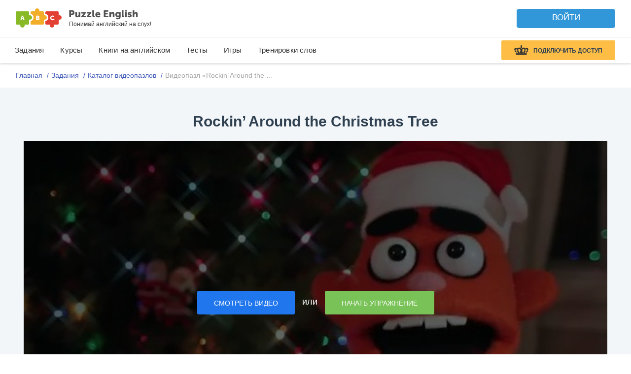

--- FILE ---
content_type: text/css
request_url: https://puzzle-english.com/wp-content/themes/english/assets/antago/css/style.css?v=c8eb503a07eed2ceadc339036e246173
body_size: 6527
content:
@charset "utf-8";

* {
    vertical-align: baseline;
    outline: none;
    padding: 0;
    margin: 0;
}

a {
    text-decoration: none;
}

textarea, input {
    outline: none;
    resize: none;
    font-weight: normal;
}

p {
    margin-bottom: 0.3em;
}

form {
    margin: 0;
}

/**
** Custom
**/
body {
    color: #333;
    font: normal 18px/1.3 'MuseoNew', Arial, sans-serif, Helvetica;
}

.l-wrapper {
    max-width: 1200px;
    width: 100%;
    margin: 0 auto;
}

.mob-view {
    display: none !important;
}

.b-hidden {
    display: none
}

/* block color */
.m-blue {
    background-color: #0460a0;
}

.m-light_blue {
    background-color: #EFF6FA;
}

.m-green {
    background-color: #58ae51;
}

.m-green_light {
    background: #76c339 url(../img/puzzle-green_light.png) center repeat;
}

.m-yellow_light {
    background-color: #FFD761;
}

.m-orange {
    background: #ffc353 url('../img/puzzle-yellow.png') center repeat;
}

#progress_circle {
    text-align: center;
}

.m-yellow_light .b-progress_title {
    color: #000;
}

.m-yellow {
    background-color: #ffc353;
}

.m-gray {
    background-color: #f2f4f4;
}
.m-gray2 {
    background-color: #f4f7fb;
}

.m-gray .b-usefull_links__link,
.m-gray a,
.m-gray .teacher-role__go__to__pupils {
    color: #0a96d1 !important;
}

.m-blue:before {
    background: url(../img/puzzle-blue.png) 0 0 repeat
}

.m-green:before {
    background: url(../img/puzzle-green.png) 0 0 repeat
}

.m-yellow:before {
    background: url(../img/puzzle-yellow.png) 0 0 repeat
}

.m-yellow_light:before {
    background: url(../img/puzzle-yellow-light.png) 0 0 repeat
}

.m-blue--footer:after {
    background: url("../../pe/img/bg-header-pattern.png") repeat-x 0 100%;
    height: 10px !important;
    bottom: -6px !important;
    z-index: 10 !important;
    top: auto !important;
}

.m-blue:before, .m-blue:after,
.m-green:before, .m-green:after,
.m-yellow:before, .m-yellow:after,
.m-yellow_light-top_wave:after,
.m-white:after, .m-green_light:after,
.m-yellow_light:before, .m-yellow_light:after,
.b-footer:after {
    content: '';
    position: absolute;
    width: 100%;
    height: 100%;
    left: 0px;
    right: 0px;
    top: 0px;
    bottom: 0px;
    z-index: -10 !important;
}

/*.m-blue:after{ background: url(../img/blue-after.png) 0 0 repeat-x; height: 6px; bottom: -5px; top: auto; }*/
/*.m-green:after{ background: url(../img/green-after.png) 0 0 repeat-x; height: 6px; bottom: -5px; top: auto; }*/
/*.m-yellow:after{ background: url(../img/yellow-after.png) 0 0 repeat-x; height: 6px; bottom: -5px; top: auto; }*/
/*.m-white:after{ background: transparent url(../img/white-after.png) 0 0 repeat-x; height: 6px; top: -5px; bottom: auto; z-index: 10; }*/
.m-light_blue:before {
    background: transparent url(../img/light_blue.png) 0 0 repeat-x;
    height: 8px;
    margin: -61px 0 40px 0;
    z-index: 10;
}

.m-yellow_light:after {
    height: 5px;
    transition: line-height .5s;
    background: url("../img/header_bg.png") center top repeat-x;
}

.m-yellow_light-top_wave:after {
    height: 8px;
    margin-top: -6px;
    background: url("../img/yellow_wave.png") center top repeat-x;
    -moz-transform: rotate(180deg);
    -ms-transform: rotate(180deg);
    -webkit-transform: rotate(180deg);
    -o-transform: rotate(180deg);
    transform: rotate(180deg);
}
.b-footer .low-footer {
    background: transparent url(../img/footer-after.png) 0 0 repeat-x;
    height: 6px;
    top: -29px;
    bottom: auto;
    z-index: 10;
    position: relative;
}

/*******************************/
.b-section {
    position: relative;
    z-index: 0;
}

.m-blue,
.m-green {
    color: #fff
}

.b-block__title {
    font-size: 42px;
    line-height: 1.5;
    font-weight: 300;
}

.b-block__subtitle {
    font-size: 18px;  
}

.b-block__message {
    position: relative;
    top: -22px;
    padding: 30px 0 0;
    text-align: center;
}

.pull-left {
    float: left;
    position: relative;
}

.pull-right {
    float: right;
    position: relative;
}

.t-center {
    text-align: center;
}

.t-row {
    display: table-row;
    width: 100%;
}

.t-cell {
    display: table-cell;
}

.t-small {
    font-size: 16px;
}

.b-button-big,
.b-button {
    position: relative;
    border-radius: 3px;
    -webkit-appearance: none !important;
    -moz-appearance: none !important;
    -ms-appearance: none !important;
    -o-appearance: none !important;
    appearance: none !important;
}

.b-button:active {
    border-bottom: 0 none !important;
    top: 4px;
}

.b-button-big:active {
    border-bottom: 0 none !important;
    top: 6px;
}

.btn-green {
    background: #71b26f;
    border-bottom: 4px solid #639c61;
    color: #fff !important;
}

.btn-green:active {
    border-top: 4px solid #639c61;
}

.b-button-big.btn-green {
    border-bottom: 6px solid #639c61;
}

.b-button-big.btn-green:active {
    border-top: 6px solid #639c61;
}

.btn-white {
    background: #f6f6f6;
    border-bottom: 4px solid #d7d7d7;
    color: #333 !important;
}

.btn-white:active {
    border-top: 4px solid #d7d7d7;
}

.b-view__link {
    font-size: 20px;
}

.b-view__link:hover {
    border-bottom-color: transparent !important;
}

.b-color__circle {
    width: 60px;
    height: 60px;
    border-radius: 100%; /*display: table-cell; vertical-align: middle; text-align: center; *//*background: url(../img/circle-sprite.png) 0 0 no-repeat;*/
}

.b-color__circle_dark-blue {
    background: #3398de;
}

.b-color__circle_orange {
    background: #ff7300;
}

.b-color__circle_blue {
    background: #69b4aa;
}

.b-color__circle_red {
    background: #dc5a5a;
}

.b-color__circle_green {
    background: #69aa56;
}

.b-color__circle_abc .b-ico {
    padding-top: 16px;
}

.b-color__circle img {
    display: block;
    margin: 0px auto;
    padding-top: 13px;
}

.b-color__circle.m-circle__red {
    background: rgb(213, 71, 74);
    background: -moz-linear-gradient(left, rgba(213, 71, 74, 1) 50%, rgba(220, 106, 108, 1) 51%);
    background: -webkit-gradient(linear, left top, right top, color-stop(50%, rgba(213, 71, 74, 1)), color-stop(51%, rgba(220, 106, 108, 1)));
    background: -webkit-linear-gradient(left, rgba(213, 71, 74, 1) 50%, rgba(220, 106, 108, 1) 51%);
    background: -o-linear-gradient(left, rgba(213, 71, 74, 1) 50%, rgba(220, 106, 108, 1) 51%);
    background: -ms-linear-gradient(left, rgba(213, 71, 74, 1) 50%, rgba(220, 106, 108, 1) 51%);
    background: linear-gradient(to right, rgba(213, 71, 74, 1) 50%, rgba(220, 106, 108, 1) 51%);
    filter: progid:DXImageTransform.Microsoft.gradient(startColorstr='#d5474a', endColorstr='#dc6a6c', GradientType=1);
}

.b-color__circle.m-circle__blue {
    background: rgb(3, 136, 191);
    background: -moz-linear-gradient(left, rgba(3, 136, 191, 1) 50%, rgba(41, 137, 216, 1) 50%, rgba(53, 160, 204, 1) 51%);
    background: -webkit-gradient(linear, left top, right top, color-stop(50%, rgba(3, 136, 191, 1)), color-stop(50%, rgba(41, 137, 216, 1)), color-stop(51%, rgba(53, 160, 204, 1)));
    background: -webkit-linear-gradient(left, rgba(3, 136, 191, 1) 50%, rgba(41, 137, 216, 1) 50%, rgba(53, 160, 204, 1) 51%);
    background: -o-linear-gradient(left, rgba(3, 136, 191, 1) 50%, rgba(41, 137, 216, 1) 50%, rgba(53, 160, 204, 1) 51%);
    background: -ms-linear-gradient(left, rgba(3, 136, 191, 1) 50%, rgba(41, 137, 216, 1) 50%, rgba(53, 160, 204, 1) 51%);
    background: linear-gradient(to right, rgba(3, 136, 191, 1) 50%, rgba(41, 137, 216, 1) 50%, rgba(53, 160, 204, 1) 51%);
    filter: progid:DXImageTransform.Microsoft.gradient(startColorstr='#0388bf', endColorstr='#35a0cc', GradientType=1);
}

.b-color__circle.m-circle__yellow {
    background: rgb(221, 157, 38);
    background: -moz-linear-gradient(left, rgba(221, 157, 38, 1) 50%, rgba(226, 175, 80, 1) 51%);
    background: -webkit-gradient(linear, left top, right top, color-stop(50%, rgba(221, 157, 38, 1)), color-stop(51%, rgba(226, 175, 80, 1)));
    background: -webkit-linear-gradient(left, rgba(221, 157, 38, 1) 50%, rgba(226, 175, 80, 1) 51%);
    background: -o-linear-gradient(left, rgba(221, 157, 38, 1) 50%, rgba(226, 175, 80, 1) 51%);
    background: -ms-linear-gradient(left, rgba(221, 157, 38, 1) 50%, rgba(226, 175, 80, 1) 51%);
    background: linear-gradient(to right, rgba(221, 157, 38, 1) 50%, rgba(226, 175, 80, 1) 51%);
    filter: progid:DXImageTransform.Microsoft.gradient(startColorstr='#dd9d26', endColorstr='#e2af50', GradientType=1);
}

.b-color__circle.m-circle__green {
    background: rgb(113, 178, 111);
    background: -moz-linear-gradient(left, rgba(113, 178, 111, 1) 50%, rgba(127, 186, 126, 1) 51%);
    background: -webkit-gradient(linear, left top, right top, color-stop(50%, rgba(113, 178, 111, 1)), color-stop(51%, rgba(127, 186, 126, 1)));
    background: -webkit-linear-gradient(left, rgba(113, 178, 111, 1) 50%, rgba(127, 186, 126, 1) 51%);
    background: -o-linear-gradient(left, rgba(113, 178, 111, 1) 50%, rgba(127, 186, 126, 1) 51%);
    background: -ms-linear-gradient(left, rgba(113, 178, 111, 1) 50%, rgba(127, 186, 126, 1) 51%);
    background: linear-gradient(to right, rgba(113, 178, 111, 1) 50%, rgba(127, 186, 126, 1) 51%);
    filter: progid:DXImageTransform.Microsoft.gradient(startColorstr='#71b26f', endColorstr='#7fba7e', GradientType=1);
}

.b-color__circle.m-circle__orange {
    background: rgb(223, 135, 20);
    background: -moz-linear-gradient(left, rgba(223, 135, 20, 1) 50%, rgba(253, 179, 43, 1) 51%);
    background: -webkit-gradient(linear, left top, right top, color-stop(50%, rgba(223, 135, 20, 1)), color-stop(51%, rgba(253, 179, 43, 1)));
    background: -webkit-linear-gradient(left, rgba(223, 135, 20, 1) 50%, rgba(253, 179, 43, 1) 51%);
    background: -o-linear-gradient(left, rgba(223, 135, 20, 1) 50%, rgba(253, 179, 43, 1) 51%);
    background: -ms-linear-gradient(left, rgba(223, 135, 20, 1) 50%, rgba(253, 179, 43, 1) 51%);
    background: linear-gradient(to right, rgba(223, 135, 20, 1) 50%, rgba(253, 179, 43, 1) 51%);
    filter: progid:DXImageTransform.Microsoft.gradient(startColorstr='#df8714', endColorstr='#fdb32b', GradientType=1);
}

.home .b-section__videopuzzles img.b-ico {
    margin-top: 0 !important;
}

.b-section__videopuzzles .b-view__link {
    color: #333;
    position: relative;
    bottom: -13px;
    font-size: 18px;
    display: inline-block;
    border-bottom: 1px solid #a3ddf4;
}

.b-video__btn {
    position: absolute;
    top: 33%;
    left: 40%;
    margin: 0;
}

.m-header_content-squeeze .b-video__btn {
    width: 35px;
    height: 30px;
    font-size: 14px;
}

.b-video__btn.video-white {
    background: #fff center center no-repeat;
    border-radius: 3px;
    box-shadow: inset 0px -4px 0px 0px #dfdfdf;
    border-bottom: none;
}

.b-video__btn.video-blue:after,
.b-video__btn.video-white:after {
    content: '';
    position: absolute;
    left: 26px;
    top: 22px;
    border-bottom: 8px solid transparent;
    border-top: 8px solid transparent;
}

.b-video__btn.video-white:after {
    border-left: 18px solid #00a9ef;
}

.b-video__btn.video-blue:after {
    border-left: 18px solid #fff;
}

.b-video__btn.video-blue {
    background: #96d7e0;
    border-radius: 3px;
    box-shadow: inset 0px -4px 0px 0px #83bcc4;
    border-bottom: none;
}

.b-video__btn.video-blue:active {
    box-shadow: inset 0px 4px 0px 0px #83bcc4;
}

.b-video__btn.video-white:active {
    box-shadow: inset 0px 4px 0px 0px #dfdfdf;
}

.b-video__btn_new {
    position: relative;
    width: 40px !important;
    height: 40px !important;
    border-radius: 4px !important;
    border: none;
    -webkit-box-sizing: border-box;
    -moz-box-sizing: border-box;
    box-sizing: border-box;
}

.b-video__btn_new::after {
    content: '';
    position: absolute;
    border-bottom: 5px solid transparent;
    border-top: 5px solid transparent;
    border-left: 10px solid #fff;
    left: 50%;
    top: 50%;
    -webkit-transform: translate(-50%, -50%);
    -moz-transform: translate(-50%, -50%);
    -ms-transform: translate(-50%, -50%);
    -o-transform: translate(-50%, -50%);
    transform: translate(-50%, -50%);
}

.b-video__btn_dark-blue {
    background: linear-gradient(to top, #05aaef, #4dbee9) !important;
    box-shadow: 0 2px 0 0 #017ec6 !important;
}

.b-video__btn_dark-blue::after {
    border-left: 10px solid #fff;
}

.b-video__block {
    position: relative;
    text-align: center;
    width: 100%;
    height: 100%;
    max-height: 500px;
    margin: 0 auto;
    max-width: 800px;
}

.arcticmodal-close {
    position: absolute;
    top: -20px;
    right: -40px;
    border: 0 none;
    background: url(../img/close_b.png) 0 0 no-repeat;
    width: 28px;
    height: 27px;
    cursor: pointer;
    text-indent: -50px;
    margin: 0 auto;
    display: block;
    background-color: transparent;
    -webkit-appearance: none !important;
    -moz-appearance: none !important;
    -ms-appearance: none !important;
    -o-appearance: none !important;
    appearance: none !important;
}

.arcticmodal-close:hover {
    background-position: 0 -26px;
}

/****************************************************************************************/
/****************************************************************************************/
/****************************************************************************************/

/* Register block */
.b-reg__block {
    background: rgba(105, 196, 234, 0.1);
    background: -ms-linear-gradient(top, rgba(105, 196, 234, 0.1) 0%, rgba(105, 196, 234, 0.1) 100%); /* IE10+ */
    filter: progid:DXImageTransform.Microsoft.gradient(startColorstr='#1a69c4ea', endColorstr='#1a69c4ea', GradientType=0); /* IE6-9 */
    border-radius: 2px;
    width: 360px;
    box-sizing: border-box;
    -moz-box-sizing: border-box;
    -webkit-box-sizing: border-box;
    padding: 20px 30px;
}

.b-reg__form {
    position: relative;
}

.b-form__success {
    font-family: 'MuseoNew', Arial, "Helvetica Neue", Helvetica, sans-serif;
    font-size: 16px;
    text-align: center;
    color: #333;
    background: #fff;
    border-radius: 3px;
    padding: 18px 15px 18px;
}

.b-logo__succes {
    margin: 29px 0px 0px;
}

.b-reg__title {
    font-family: 'MuseoNew', Arial, "Helvetica Neue", Helvetica, sans-serif;
    font-size: 25px;
    white-space: nowrap;
}

.serials .b-reg__title {
    color: #fff;
}

#nextBtn, #prevBtn, #slider1next, #slider1prev {
    display: none;
}

.b-slider-mobile {
    display: none;
}

.mobile-slider.slick-slider {
    display: block;
    width: 540px;
    margin: 0 auto;
}

.serials .slick-prev, .serials .slick-next {
    top: 50%;
    margin-top: -31px;
    width: 62px;
    height: 62px;
    -webkit-border-radius: 50%;
    -moz-border-radius: 50%;
    border-radius: 50%;
    background: rgba(0,0,0, .5);
}

.serials .slick-prev:before, .serials .slick-next:before {
    content: '';
    width: 62px;
    height: 62px;
    display: block;
}

.serials .slick-next,
.serials .slick-next:hover,
.serials .slick-next:focus,
.serials .slick-prev,
.serials .slick-prev:hover,
.serials .slick-prev:focus {
    background: rgba(0,0,0, .5);
}

.serials .slick-next:before {
    background: url(../../b/img/btn_next.png) no-repeat 0 0;
}

.serials .slick-prev:before {
    background: url(../../b/img/btn_prev.png) no-repeat 0 0;
}

.serials .slick-next:hover:before {
    background-position: 0 -80px;
}

.serials .slick-prev:hover:before {
    background-position: 0 -82px;
}

.serials .slick-next {
    right: 10px;
}

.serials .slick-prev {
    left: 10px;
}

/* b-navigation */
.b-navigation__wrapp {
    z-index: 20;
    left: 100% !important;
    margin-left: -130px;
}

.b-navigation {
    position: fixed;
    z-index: 25;
    top: 29% !important;
    right: 33px;
    left: 90%;
    height: 360px;
    min-width: 125px;
    /*margin-top: 200px;*/
}

.b-navigation li a {
    color: #fff;
    padding: 5px 40px 21px 9px;
    display: block;
    min-width: 75px;
    /*-webkit-transition:all 0.5s ease-in-out;
    -moz-transition:all 0.5s ease-in-out;
    -o-transition:all 0.5s ease-in-out;
    -ms-transition:all 0.5s ease-in-out;       
    transition:all 0.5s ease-in-out;*/
}

.b-navigation li.current a {
    color: #FDB32B !important;
}

.b-navigation li.current {
    color: #000;
    background: url(../img/navigator_png.png);
    background-repeat: no-repeat;
    background-position: 100% -33px !important;
}

.b-navigation__navigation.m-menu__item-light {
    background: url(../img/navigator_png2.png) 100% 6px no-repeat;
    color: #7e7e7e !important;
}

.b-navigation__navigation.m-menu__item-light a {
    color: #7e7e7e !important;
}

.b-navigation:hover li.m-navigation__navigation {
    color: #7e7e7e;
    -webkit-transition: color .6s ease-in;
    -moz-transition: color .6s ease-in;
    -ms-transition: color .6s ease-in;
    -o-transition: color .6s ease-in;
    transition: color .6s ease-in;
}

.b-navigation__navigation {
    color: #fff;
    font-size: 12px;
    background: url(../img/navigator_png.png);
    background-repeat: no-repeat;
    background-position: right 6px;
    cursor: pointer;
    text-align: right;
    min-width: 124px;
    box-sizing: border-box;
}

.b-navigation__navigation:hover {
    color: #fff;
    background: url(../img/navigator_png.png);
    background-repeat: no-repeat;
    background-position: right -33px;
    -webkit-transition: color .6s ease-in;
    -moz-transition: color .6s ease-in;
    -ms-transition: color .6s ease-in;
    -o-transition: color .6s ease-in;
    transition: color .6s ease-in;
}

.m-navigation__navigation {
    color: #6f6f6f;
    font-size: 12px;
    background: url(../img/navigator_png2.png);
    background-repeat: no-repeat;
    background-position: right 6px;
    padding: 5px 40px 21px 9px;
    cursor: pointer;
    text-align: right;

}

.m-navigation__navigation:hover {
    color: #7e7e7e;
    background: url(../img/navigator_png2.png);
    background-repeat: no-repeat;
    background-position: right -33px;
}

.b-navigation__navigation.active {
    color: #fff;
    background: url(../img/navigator_png.png);
    background-repeat: no-repeat;
    background-position: right -33px;
}

.m-navigation__navigation.active {
    color: #7e7e7e;
    background: url(../img/navigator_png2.png);
    background-repeat: no-repeat;
    background-position: right -33px;
}

/* end b-navigation */

/******************************************************************************************************/
/* end fixed header */

/* Popup register */
.m-popup__reg {
    background: #fff;
    margin: 0 auto;
    padding: 44px 50px 60px;
    width: 402px;
    position: relative;
}

.m-popup__reg input[type=text] {
    background: #dfdfdf url(../img/popup-user-login.png) 96% center no-repeat;
    color: #808080;
}

.m-popup__reg .b-reg__vk__link, .vk__link {
    color: #fff;
}

.m-popup__reg .b-reg__or {
    color: #333;
}

.m-popup__reg .b-reg__or:after, .m-popup__reg .b-reg__or:before {
    background: #858585;
}

.m-popup__reg .arcticmodal-close {
    top: 10px;
    right: 10px;
    width: 32px;
    height: 32px;
    background: url(../img/close_reg_popup.png) 0 0 no-repeat;
}

/*
* Content
*/

/* n-block__1 */
.n-block__1 {
    padding-top: 118px;
    min-height: 571px;
}

.home .n-block__1 {
    padding-top: 38px;
}

.home.page404 .n-block__1 {
    padding-top: 0;
}

.home.page404 .header-notify.open {
    color: #000;
}

.home.page404.level-switcher .n-block__1 {
    padding-top: 30px;
}

.header-notify__message__page404_link {
    color: #0460a0;
}

.ie .n-block__1.j-show-hide {
    min-height: 0;
}

.n-block__1 .b-infoblock {
    margin: 82px 0px 0px 8px;
}

.n-block__1 .b-infoblock__img {
    width: 94px;
}

.n-block__1 .b-infoblock__text {
    padding: 5px 0px 46px;
    vertical-align: top;
}

.n-block__1 .m-circle__blue {
    margin: 5px 0px 0px;
}

.n-block__1 .b-view__link {
    border-bottom: 1px solid #6790ba;
}

.n-block__1 .b-reg__block {
    margin-top: 33px;
}

.n-block__1 .b-video__btn {
    margin-top: -11px;
}

.section--index-first {
    margin: 0 0 10px 0;
    min-height: initial !important;
    padding: 20px 0;
    font-size: 18px;
}

/* n-block__2 */
.n-block__2 {
    padding-top: 41px;
    min-height: 388px;
}

.n-block__2 .b-block__title {
    padding-left: 15px;
    margin-bottom: 47px;
}

.b-block__levels {
    display: table;
    width: 100%;
    position: relative;
}

.block-levels--index {
    padding: 42px 0 104px 0;
    margin: 0;
}

.b-level__item {
    border-bottom: 6px solid transparent;
    width: 25%;
    height: 165px;
    cursor: default;
    padding-bottom: 5px;
    border-bottom: 1px solid #d1d1d1;
}

.block-levels--index .b-level__item {
    width: 25%;
    padding-bottom: 5px;
    border-bottom: 1px solid #d1d1d1;
}

.b-level__item {
    cursor: pointer;
}

.b-level__item.active,
.b-level__item:not(.level__item--auth):hover {
    border-bottom: 6px solid #fdb32b;
    color: #3ca439;
    padding-bottom: 0;
}

.b-level__item.level-select {
    color: #3ca439;
}

.b-level__text {
    margin-top: 21px;
}

.b-block__levels .t-small {
    display: none;
    position: absolute;
    width: 100%;
    top: 200px;
    left: 0;
}

.b-block__levels .b-level__btmtext {
    display: block;
    padding-top: 42px;
}

.b-block__levels .m-level__btmtext-top {
    top: 160px;
}

.b-level__item.level-1.active ~ .b-level1__btmtext,
.b-level__item.level-2.active ~ .b-level2__btmtext,
.b-level__item.level-3.active ~ .b-level3__btmtext,
.b-level__item.level-4.active ~ .b-level4__btmtext {
    display: block;
    padding-top: 42px;
}

.b-level__item.active ~ .b-level__btmtext,
.b-level__item:hover ~ .b-level__btmtext,
.b-block__levels .b-level__item:hover ~ .b-level1__btmtext,
.b-block__levels .b-level__item:hover ~ .b-level2__btmtext,
.b-block__levels .b-level__item:hover ~ .b-level3__btmtext,
.b-block__levels .b-level__item:hover ~ .b-level4__btmtext {
    display: none;
}

.b-level__item.level-1:hover ~ .b-level1__btmtext,
.b-level__item.level-2:hover ~ .b-level2__btmtext,
.b-level__item.level-3:hover ~ .b-level3__btmtext,
.b-level__item.level-4:hover ~ .b-level4__btmtext {
    display: block;
    padding-top: 42px;
}

/* n-block__3 */
.n-block__3 {
    padding-top: 44px;
    min-height: 421px;
}

.n-block__3 .b-infoblock {
    margin: 59px 0px 0px 9px;
}

.n-block__3 .b-infoblock__img {
    width: 90px;
}

.n-block__3 .b-infoblock__text {
    padding: 16px 0px 36px 0px;
    width: 270px;
    vertical-align: top;
}

.n-block__3 .m-circle__red img {
    padding-top: 15px;
}

.n-block__3 .m-circle__yellow img {
    padding-top: 14px;
}

/* n-block__4 */
.n-block__4 {
    padding-top: 48px;
    min-height: 485px;
}

.n-block__4 .b-block__title,
.n-block__4 .b-block__subtitle {
    padding-left: 15px;
}

.n-block__4 .b-infoblock {
    margin: 63px 0px 0px 10px;
}

.n-block__4 .b-infoblock__img {
    width: 79px;
}

.n-block__4 .b-infoblock__text {
    padding: 3px 0px 24px 0px;
    width: 305px;
    vertical-align: top;
}

.b-programm__img {
    margin: 58px 67px 0px 0px;
}

.b-programm__img-man {
    position: absolute;
    right: 79px;
    top: 6px;
}

/* n-block__5 */
.n-block__5 {
    padding-top: 55px;
    min-height: 470px;
}

.n-block__5 .b-block__subtitle {
    padding-left: 15px;
}

.n-block__5 .b-infoblock {
    margin: 46px 0px 0px 10px;
}

.n-block__5 .b-infoblock__img {
    width: 88px;
}

.n-block__5 .b-infoblock__text {
    width: 305px;
    vertical-align: middle;
    height: 88px;
}

.b-movie__img {
    margin: 47px -18px 0px 0px;
}

.n-block__5 .n-info__vid {
}

.n-block__5 .b-view__link {
    border-bottom: 1px solid #d3a145;
    color: #333;
}

.n-block__5 .m-circle__blue {
    margin-top: 5px;
}

.n-block__5 .b-video__btn {
    margin-top: 11px;
}

.b-video__btn--presentation {
    position: relative;
    top: 0;
    left: 0;
}

.b-video__btn.video-green {
    background: #71b26f;
    border-radius: 3px;
    box-shadow: inset 0px -4px 0px 0px #639c61;
    border-bottom: none;
}

.btn-training {
    width: 230px;
    margin: 30px auto 50px;
}

.b-video__btn.video-green.b-video__btn--training,
.b-video__btn.video-blue.b-video__btn--training {
    left: 0;
    font-size: 20px;
    color: #fff;
    padding: 14px 20px;
    width: 190px;
    height: 32px;
    cursor: pointer;
}

.b-video__btn.video-green.b-video__btn--training:after,
.b-video__btn.video-blue.b-video__btn--training:after {
    border: none;

}

.n-block__5--authorized .b-infoblock {
    margin: 86px 0px 0px 10px;
}

.n-block__8--authorized .b-infoblock {
    margin: 124px 0px 0px 9px !important;
}

/* n-block__6 */
.n-block__6 {
    padding-top: 50px;
    min-height: 470px;
}

.n-block__6 .b-block__title,
.n-block__6 .b-block__subtitle {
    padding-left: 15px;
}

.n-block__6 .b-infoblock {
    margin: 76px 0px 0px 10px;
}

.n-block__6 .b-infoblock__img {
    width: 88px;
}

.n-block__6 .b-infoblock__text {
    width: 305px;
    vertical-align: middle;
    height: 95px;
}

.b-audio__img {
    margin: 41px 15px 0px 0px;
}

.n-block__6 .b-view__link {
    border-bottom: 1px solid #d9d9d9;
    color: #333;
}

.n-block__6 .m-circle__green {
    margin-top: 20px;
}

.n-block__6 .b-video__btn {
    margin-top: 18px;
}

/* n-block__7 */
.n-block__7 {
    padding-top: 46px;
    min-height: 443px;
}

.n-block__7 .b-block__title,
.n-block__7 .b-block__subtitle {
    padding-left: 15px;
}

.n-block__7 .b-infoblock {
    margin: 85px 0px 0px 9px;
}

.n-block__7 .b-infoblock__img {
    width: 109px;
}

.n-block__7 .b-infoblock__text {
    width: 315px;
    vertical-align: middle;
    height: 84px;
}

.b-video__img {
    margin: 42px 29px 0px 0px;
}

.n-block__7 .b-view__link {
    border-bottom: 1px solid #347dac;
    color: #7fc3cd;
}

.n-block__7 .b-video__btn {
    margin-top: 13px;
}

/* n-block__8 */
.n-block__8 {
    padding-top: 51px;
    min-height: 410px;
}

.n-block__8 .b-infoblock {
    margin: 24px 0px 0px 9px;
}

.n-block__8 .b-infoblock__img {
    width: 91px;
}

.n-block__8 .b-infoblock__text {
    width: 315px;
    vertical-align: middle;
    height: 80px;
}

.n-block__8 .b-color__circle {
    margin-top: 10px;
}

.n-block__8 .m-circle__green img {
    padding-top: 16px;
}

.b-dictionary__img {
    margin: 42px 0 0px 0px;
}

/* n-block__9 */
.n-block__9 {
    padding-top: 42px;
    min-height: 383px;
}

.b-proffesion__text p {
    font-size: 16px;
    line-height: 1.4;
}

.b-proffesion__text .b-block__title {
    margin-bottom: 20px;
}

.b-proffesion__text .b-proffesion__sub, .b-proffesion__sub-m {
    font-size: 15px;
    margin-bottom: 30px;
    font-style: italic;
}

.b-proffesion_img-m {
    border-radius: 100%;
}

.b-proffesion__text-m {
    padding-bottom: 30px;
    margin-left: 260px;
}

.b-proffesion {
    display: table;
    width: 100%;
    padding: 0 20px;
    box-sizing: border-box;
}

.b-proffesion .b-proffesion__img {
    display: table-cell;
    max-width: 220px;
    padding: 0;
    vertical-align: middle;
}

.b-proffesion .b-proffesion__img img {
    width: inherit;
}

.b-proffesion .b-proffesion__text {
    display: table-cell;
    width: auto;
    padding: 0 0 0 30px;
    vertical-align: top;
}

/* n-block__10 */
.n-block__10 {
    padding-top: 54px;
    min-height: 410px;
}

.n-block__10 .b-block__title {
    padding-left: 19px;
}

.n-block__10 .b-slider {
    margin: 46px 0px;
    padding: 0px 40px;
    box-sizing: border-box;
    max-height: none;
}

.n-block__10 .b-slide__item {
    line-height: 1.5;
    box-sizing: border-box;
    -moz-box-sizing: border-box;
    -webkit-box-sizing: border-box;
}

.n-block__10 .b-slide__img_wrapp {
    width: 126px;
    height: 126px;
    overflow: hidden;
    border-radius: 100%;
}

.n-block__10 .b-slide__img_wrapp > img {
    margin-top: 0 !important;
}

.n-block__10 .b-slide__img_wrapp img {
    width: 100% !important;
    height: auto !important;
    backface-visibility: visible !important;
    -webkit-backface-visibility: visible !important;
    max-width: 100% !important;
    position: relative !important;
    left: auto !important;
    top: auto !important;
}

.n-block__10 .b-slide__review {
    margin: 26px 195px 0px;
}

.n-block__10 .b-slide__text {
    font-size: 16px;
    color: #464646;
    padding: 0px 40px;
}

.n-block__10 .b-slide__subtext {
    font-size: 14px;
    margin: 41px 0px 0px 156px;
    display: block;
}

.n-block__10 .slides-navigation a {
    position: absolute;
    text-indent: -1000em;
    z-index: 10;
    top: 12px;
    display: block;
    width: 20px;
    height: 36px;
    background: url(../img/slide-nav.png) 0 0 no-repeat;
}

.n-block__10 .slides-navigation a.next {
    right: 9px;
    background-position: top right;
}

.n-block__10 .slides-navigation a.prev {
    left: 14px;
    background-position: top left;
}

.n-block__10 .slides-pagination {
  position: absolute;
  z-index: 3;
  bottom: 0;
  text-align: center;
  width: 100%;
}
.n-block__10 .slides-pagination a {
  border: 2px solid #374a73;
  border-radius: 15px;
  width: 10px;
  height: 10px;
  display: -moz-inline-stack;
  display: inline-block;
  vertical-align: middle;
  *vertical-align: auto;
  zoom: 1;
  *display: inline;
  background-image: url("[data-uri]");
  margin: 2px;
  overflow: hidden;
  text-indent: -100%;
}
.n-block__10 .slides-pagination a.current {
  background: #374a73;
}


/* n-block__11 */
.n-block__11 {
    padding-top: 45px;
    min-height: 534px;
}

.n-block__11 .b-block__title {
    padding-left: 15px;
}

.n-block__11 .b-infoblock {
    margin: 71px 0px 0px 9px;
}

.n-block__11 .b-infoblock__img {
    width: 110px;
}

.n-block__11 .b-infoblock__text {
    width: 320px;
    vertical-align: middle;
    height: 95px;
}

.n-block__11 .b-reg__block {
    margin-top: 25px;
}

.n-block__11 .b-color__circle {
    margin-top: 16px;
}

.serial {
    margin: 49px 0 109px -21px;
    position: relative;
}

.serial-item {
    position: relative;
}

.serial-item__photo {
    width: 220px;
    height: 210px;
    display: block;
    overflow: hidden;

}

.serial-item__photo img {
}

.serial-item__details {
    position: absolute;
    left: 0;
    right: 0;
    bottom: 0;
    background: #fff;
}

.serial-item__title-en {

    text-overflow: ellipsis;

    /* Required for text-overflow to do anything */
    white-space: nowrap;
    overflow: hidden;
    margin-top: 5px;
}

.serial-item__title-ru {
    text-overflow: ellipsis;

    /* Required for text-overflow to do anything */
    white-space: nowrap;
    overflow: hidden;
}

.b-button-transparent--index {
    margin: 37px 0;
}

.section-corner-cup {
    position: absolute;
    top: -133px;
    left: 0;
    background: url("../img/cup.png");
    width: 221px;
    height: 133px;
}

.page-wrapper {
    margin: 0;
    min-height: 0;
    width: auto;
}

.b_header-movies + .b-phraze_counter + .page-wrapper {
    padding: 0 !important;
}

form {
    margin: 0;
}

#eno_youtube_modal {
    background: #fff;
    position: fixed;
    top: 0;
    right: 0;
    bottom: 0;
    left: 0;
    z-index: 99999;
    overflow: hidden;
}

#eno_youtube_modal .frame_wrap {
    position: absolute;
}

#eno_youtube_modal .close2 {
    position: absolute;
    width: 32px;
    height: 32px;
    cursor: pointer;
}

#eno_youtube_modal iframe {
    border: 0;
    width: 100%;
    height: 100%;
}

.b-footer {
    margin-top: 0;
    font-family: 'MuseoNew', Arial, sans-serif, Helvetica;
}

body.level-switcher .b-block__title.level-0,
body.level-switcher .b-block__title.level-1,
body.level-switcher .b-block__title.level-2,
body.level-switcher .b-block__title.level-3 {
    /*display: none;*/
}

body.level-switcher.level-0 .b-block__title.level-0,
body.level-switcher.level-1 .b-block__title.level-1,
body.level-switcher.level-2 .b-block__title.level-2,
body.level-switcher.level-3 .b-block__title.level-3 {
    display: block;
}

body.level-switcher.level-1 .hide-levels .exercise-item.post-difficulty-3,
body.level-switcher.level-1 .hide-levels .exercise-item.post-difficulty-4,
body.level-switcher.level-1 .hide-levels .exercise-item.post-difficulty-5,
body.level-switcher.level-2 .hide-levels .exercise-item.post-difficulty-1,
body.level-switcher.level-2 .hide-levels .exercise-item.post-difficulty-2,
body.level-switcher.level-2 .hide-levels .exercise-item.post-difficulty-5,
body.level-switcher.level-3 .hide-levels .exercise-item.post-difficulty-1,
body.level-switcher.level-3 .hide-levels .exercise-item.post-difficulty-2,
body.level-switcher.level-3 .hide-levels .exercise-item.post-difficulty-3 {
    /*display: none;*/
}

.only-first-three li:not(:nth-child(-n+3)) {
    display: none;
}

.pe_logo:hover .puzzle-english__svg__text path {
    fill: #000;
}

.lt-link a {
    color: white;
    text-decoration: underline;
}

.lt-link a:hover {
    text-decoration: none;
}


/* Small devices (tablets, 768px and up) */

@media only screen and (min-width: 768px) and (max-width: 992px) {

}

/*Extra small devices (phones)*/

@media only screen and (max-width : 767px) {

    .puzzle-footer__user-info .puzzle-header__menu__login__btn {
        padding: 13px 18px;
    }

    .b-list-serials .b-list-serial__serial {
        line-height: 1.6;
    }

    .b-slider__serial__wrapper + .pull-right .pull-right {
        float: none;
    }

    .b-slider__serial__wrapper + .pull-right {
        width: 100%;
    }

    .puzzle-header__logo-slogan {
        font-size: 10px !important;
    }

    .home .b-topic_three {
        font-size: 16px !important;
    }

    .b-slider__serial__wrapper {
        overflow: hidden;
        max-height: 260px;
    }

    .serials .slick-next {
        right: 80px;
    }

    .serials .b-reg__soc__item {
        margin-left: 6px;
    }

    form#sign_up_popup_form {
        width: 100%;
    }

    .puzzle-header__content {
        padding: 0 10px 10px 10px;
    }

    #series-suggest .dict-video__header__search__clear svg {
        position: absolute;
        top: 3px;
        left: 0;
    }

    .b-list__item-wrapper {
        width: 100%;
    }

}

@media only screen and (min-width : 376px) and (max-width : 767px) {

    .serials .slick-next {
        right: 4% !important;
    }

    .b-reg__block {
        width: 320px !important;
    }

    .puzzle-footer__user-info .puzzle-header__menu__login__btn {
        padding: 13px 25px !important;
    }
}

/*Extra small devices (phones)*/

@media only screen and (max-width : 375px) {

    .start-page__products-title {
        font-size: 14px;
    }

     .start-page__products-vip-title {
        font-size: 18px;
     }

}

--- FILE ---
content_type: text/css
request_url: https://puzzle-english.com/wp-content/themes/english/assets/antago/css/media.css?v=c8eb503a07eed2ceadc339036e246173
body_size: 5160
content:
@media only screen and (max-width: 1300px) {
    .b-navigation {
        display: none;
    }
}

/**
** display > 960
**/
/*@media only screen and (max-width: 961px){*/
@media only screen and (max-width: 990px) {
    /**
    ** Custom
    **/
    .l-wrapper {
        width: 100% !important; /*min-width: 668px;*/
        padding: 0;
        overflow: hidden;
    }

    /*.b-section img{ max-width: 100%; }*/
    .b-block__title {
        font-size: 36px;
    }

    .b-block__subtitle {
        font-size: 20px;
    }

    /**
    ** Container
    **/
    /* block 1 */
    .n-block__1 {
        min-height: 561px;
    }

    .n-block__1 .b-infoblock {
        margin: 84px 0px 0px 8px;
    }

    .n-block__1 .b-infoblock__text {
        padding: 6px 0px 0px;
        width: 270px;
        height: 92px;
    }

    .n-block__1 .b-reg__block {
        margin-right: 14px;
    }

    .n-block__1 .m-circle__blue {
        margin: 0px 0px 0px;
    }

    .n-block__1 .b-video__btn {
        margin-top: 5px;
    }

    /* block 2 */
    .n-block__2 {
        padding-top: 40px;
        min-height: 372px;
    }

    .n-block__2 .b-block__title {
        padding-left: 40px;
        margin-bottom: 47px;
        font-size: 42px;
    }

    /* block 3 */
    .n-block__3 {
        padding-top: 28px;
        min-height: 341px;
    }

    .n-block__3 .b-infoblock {
        margin: 45px 0px 0px 9px;
    }

    .n-block__3 .b-infoblock__text {
        padding: 6px 0px 53px 0px;
        font-size: 18px;
    }

    .n-block__3 .m-circle__red {
        margin-top: -11px;
    }

    .b-testing__img {
        margin: 46px 38px 0px 0px;
        width: 303px;
    }

    /* block 4 */
    .n-block__4 {
        padding-top: 39px;
        min-height: 391px;
    }

    .n-block__4 .b-block__title, .n-block__4 .b-block__subtitle {
        padding-left: 4px;
    }

    .n-block__4 .b-infoblock {
        margin: 70px 0px 0px 10px;
    }

    .n-block__4 .b-infoblock__img {
        width: 90px;
    }

    .n-block__4 .b-infoblock__text {
        padding: 3px 0px 36px 0px;
        width: 285px;
    }

    .n-block__4 .m-circle__green {
        margin-top: -5px;
    }

    .b-programm__img {
        margin: 64px 2px 0px 0px;
    }

    /* block 5 */
    .n-block__5 {
        padding-top: 30px;
        min-height: 421px;
    }

    .n-block__5 .b-block__title {
        padding-left: 25px;
    }

    .n-block__5 .b-block__subtitle {
        padding-left: 40px;
    }

    .n-block__5 .b-infoblock {
        margin: 45px 0px 0px 10px;
    }

    .n-block__5 .b-infoblock__img {
        width: 91px;
        padding-bottom: 25px;
    }

    .n-block__5 .b-infoblock__text {
        width: 255px;
        height: 71px;
        padding-bottom: 21px;
    }

    .b-movie__img {
        margin: 75px 14px 0px 0px;
        width: 370px;
    }

    /* block 6 */
    .n-block__6 {
        padding-top: 35px;
        min-height: 379px;
    }

    .n-block__6 .b-infoblock {
        margin: 64px 0px 0px 10px;
    }

    .n-block__6 .b-infoblock__text {
        width: 280px;
        height: 58px;
        padding-bottom: 41px;
    }

    .b-audio__img {
        margin: 44px 21px 0px 0px;
        width: 331px;
    }

    .n-block__6 .m-circle__green {
        margin-top: 5px;
    }

    .n-block__6 .b-video__btn {
        margin-top: -2px;
    }

    /* block 7 */
    .n-block__7 {
        padding-top: 30px;
        min-height: 373px;
    }

    .n-block__7 .b-block__title, .n-block__7 .b-block__subtitle {
        padding-left: 0px;
    }

    .n-block__7 .b-infoblock {
        margin: 52px 0px 0px 9px;
    }

    .n-block__7 .b-infoblock__img {
        width: 91px;
    }

    .n-block__7 .b-infoblock__text {
        width: 265px;
        height: 83px;
    }

    .b-video__img {
        margin: 36px 36px 0px 0px;
        width: 321px;
    }

    /* block 8 */
    .n-block__8 {
        padding-top: 32px;
        min-height: 320px;
    }

    .n-block__8 .b-infoblock {
        margin: 35px 0px 0px 9px;
    }

    .n-block__8 .b-infoblock__text {
        width: 295px;
        height: 58px;
        padding-bottom: 35px;
    }

    .n-block__8 .b-color__circle {
        margin-top: 1px;
    }

    .b-dictionary__img {
        margin: 39px 25px 0px 0px;
        width: 336px;
    }

    /* block 9 */
    .n-block__9 {
        padding-top: 29px;
        min-height: 319px;
    }

    .n-block__9 .b-proffesion__img {
        width: 165px !important;
        height: 165px !important;
        margin: 90px 0px 0px 12px;
    }

    .n-block__9 .pull-right {
        width: calc(100% - 220px);
    }

    .n-block__9 .b-proffesion__text-m {
        margin-left: 215px;
        margin-right: 40px;
    }

    .b-proffesion__text .b-block__title {
        margin-bottom: 30px;
        line-height: normal;
    }

    /* block 10 */
    .n-block__10 {
        padding-top: 44px;
        min-height: 405px;
    }

    .n-block__10 .b-block__title {
        padding-left: 35px;
    }

    .n-block__10 .b-slider {
        margin: 27px auto 30px !important;
    }

    .n-block__10 .b-slide__review {
        margin: 37px auto 0px;
        display: table;
    }

    .n-block__10 .slides-navigation a {
        top: 43px;
    }

    /* block 11 */
    .n-block__11 {
        padding-top: 27px;
        min-height: 501px;
    }

    .n-block__11 .b-block__title {
        padding-left: 0px;
    }

    .n-block__11 .b-infoblock__img {
        width: 90px;
    }

    .n-block__11 .b-infoblock {
        margin: 67px 0px 0px 9px;
    }

    .n-block__11 .b-infoblock__text {
        width: 280px;
        height: 83px;
        padding-bottom: 12px;
    }

    .n-block__11 .b-reg__block {
        margin-top: 16px;
        margin-right: 25px;
    }

    .b-exersise_block_title {
        font-size: 40px;
        margin-bottom: 20px;
    }

    .popover--settings-video {
        margin-top: -10px;
    }

    .m-exersise_block_title-2,
    .m-exersise_block_title-3 {
        font-size: 30px;
        margin-bottom: 25px;
    }

    .video-carousel {
        margin: 22px 10px 49px 10px;

    }

    .serial {
        margin: 50px 10px 130px;
    }

    .n-block__3--index {
        min-height: auto;
    }
}

@media only screen and (max-width: 961px) {
    .b-sub_header__content {
        width: 60%;
    }

    .b-progress_container {
        width: 35%;
    }

    .b-sub_header__title .b-sub_header__title_content {
        font-size: 22px;
    }

    .b-sub_header__title .m-without_video .b-sub_header__title_content {
        font-size: 24px;
    }

    .m-header_content-squeeze .b-sub_header__title .b-sub_header__title_content {
        font-size: 20px;
    }

    .b-section img {
        max-width: 100%;
        margin-top: 12px;
    }
}

@media only screen and (max-width: 768px) and (min-width: 668px) {
    .m-header_content-squeeze .b-sub_header__title .b-sub_header__title_content {
        font-size: 18px;
    }
}

@media only screen and (max-width: 768px) and (min-width: 699px) {
    .b-section .pull-left {
        width: 45%;
    }

    .b-section .pull-right {
        width: 50%
    }

    .n-block__9 .b-proffesion__img {
        width: 165px;
    }

    .n-block__9 .pull-right {
        width: calc(100% - 200px);
    }

    .n-block__10 .pull-left {
        width: 126px;
    }
}

.b-infoblock-m-mobile {
    display: none;
    margin: 20px auto;
    width: 364px;
}

.n-block__1 .b-color__circle-m-mobile {
    margin-left: 22px;
}

.b-infoblock-m-mobile .b-block__subtitle {
    font-size: 22px;
    margin-bottom: 25px;
}

@media only screen and (max-width: 400px) {
    .b-infoblock-m-mobile {
        width: 300px;
    }

    .n-block__1 .b-infoblock__text {
        font-size: 17px;
    }

    .n-block__1 .b-infoblock.b-infoblock-m-mobile {
        margin-top: 45px;
    }
}

@media only screen and (max-width: 698px) {

    .serials .b-description-wrap-link-layout .b-description-link {
        padding: 6px 5px 6px 0;
    }

    .serials .b-description-wrap-link-layout .b-description-link:before {
        margin-top: 6px;
    }

    .serials .b-description-wrap-layout.description {
        width: auto;
    }

    .serials div#cyclepages {
        overflow: visible !important;
    }

    .serials .b-description-wrap-layout.description .wrap {
        clear: both;
        overflow: scroll;
        height: 160px;
        display: block;
    }

    .serials video.description-img {
        display: table;
        margin: 0 auto 20px !important;
        float: none !important;
    }

    .serials .mobile-slider_item img {
        max-width: 100%;
    }

    .serials .b-topic.m-topic-serials {
        line-height: 1.3em;
    }

    .serials .b-topic_two {
        line-height: 1.4em;
    }


    .serials .b-show .b-show-video_wrap {
        width: auto;
        margin: 0 auto;
    }

    .serials .b-modal iframe {
        max-width: 100%;
        max-height: 300px;
    }

    .serials .b-modal {
        max-width: 100%;
    }

    /* hide */
    .pe_serchclock,
    .n-block__1 .b-block__subtitle,
    .n-block__1 .b-infoblock,
    .mob-hide {
        display: none !important;
    }

    .n-block__1 .b-infoblock-m-mobile .b-block__subtitle,
    .n-block__1 .b-infoblock.b-infoblock-m-mobile {
        display: block !important;
    }

    /**
    ** Custom
    **/
    body {
        font-size: 18px
    }

    .l-wrapper {
        width: 100%; /*min-width: 320px;*/
    }

    .add-comment-wrap .l-wrapper {
        width: 100% !important;
        padding: 0 10px;
        box-sizing: border-box;
    }

    .mob-view {
        display: block !important;
    }

    .b-block__title {
        font-size: 30px;
        line-height: 1.2;
        padding: 0 10px !important
    }

    .b-block__subtitle {
        font-size: 18px;
        padding: 0 10px !important;
    }

    .b-section .pull-right,
    .b-section .pull-left {
        float: none;
    }

    .b-proffesion__text {
        padding-right: 0 !important;
    }

    .b-reg__soc {
        margin: 20px auto -7px;
        display: table;
    }

    .b-reg__block__social .b-reg__soc {
        display: -webkit-flex !important;
        display: -moz-flex !important;
        display: -ms-flex !important;
        display: -o-flex !important;
        display: flex !important;
        justify-content: space-between;
    }

    .b-reg__soc__item {
        display: inline-block;
        margin-left: 0;
    }

    .b-reg__block {
        margin: 25px auto 0 !important;
        padding: 20px 11px;
        width: 320px;
    }

    .b-reg__title {
        font-size: 18px;
        text-align: left;
        margin-bottom: 26px;
    }

    .b-color__circle {
        width: 30px;
        height: 30px;
        margin: 0 auto;
        background-size: cover;
    }

    .b-color__circle.m-circle__blue {
        background-position: 0px -29px;
    }

    .b-color__circle.m-circle__orange {
        background-position: -1px -118px;
    }

    .b-color__circle.m-circle__yellow {
        background-position: 0px -59px;
        height: 29px;
    }

    .b-color__circle.m-circle__green {
        background-position: 0px -88px;
    }

    .b-color__circle.m-circle__red {
        background-position: 0px 1px;
    }

    .b-infoblock {
        display: table;
        margin-left: auto !important;
        margin-right: auto !important;
    }

    /*.b-video__btn { z-index: 10; position: relative; }*/
    .b-ico {
        width: 13px;
        padding-top: 5px !important;
    }

    .b-ico__done {
        padding-top: 9px !important;
    }

    /**
    ** Content
    **/
    /* n-block__1 */
    .n-block__1 {
        /*margin: 64px 0px 0px 0px;*/
        padding-top: 26px;
        min-height: 480px;
    }

    .section--index-first {
        margin-top: -67px;
    }

    .n-block__1 .b-reg__block {
        margin-top: 25px;
    }

    .b-block__message {
        top: -13px;
        padding: 0;
    }

    /* block 2 */
    .n-block__2 {
        padding-top: 19px;
        min-height: 513px;
    }

    .n-block__2 .b-block__title {
        padding-left: 18px;
        margin-bottom: 32px;
        font-size: 30px;
    }

    .n-block__2 .b-block__levels {
        display: block;
        width: 300px;
        padding: 0px 10px;
        margin: 0 auto -11px;
        border: none;
    }

    .n-block__2 .b-block__levels .t-small {
        top: 320px;
    }

    .n-block__2 .b-level__item {
        width: 140px;
        height: 136px;
        display: block;
        float: left;
        margin-bottom: 21px;
    }

    .n-block__2 .b-level__item.level-1,
    .n-block__2 .b-level__item.level-3 {
        margin-right: 20px;
    }

    .n-block__2 .b-level__item.level-3,
    .n-block__2 .b-level__item.level-4 {
        margin-bottom: 0px;
    }

    .n-block__2 .b-level__text {
        margin-top: 8px;
    }

    .n-block__2 .b-level__btmtext {
        line-height: 1.5;
    }

    /* block 3 */
    .n-block__3 {
        padding-top: 32px;
        min-height: 544px;
    }

    .n-block__3 .b-block__title {
        margin-bottom: 31px;
    }

    .n-block__3 .b-infoblock {
        margin: 35px 0px 0px 9px;
    }

    .n-block__3 .b-infoblock__img {
        width: 46px;
    }

    .n-block__3 .b-infoblock__text {
        padding: 1px 0px 37px 0px;
        font-size: 18px;
        width: 260px;
    }

    .b-testing__img {
        margin: 8px auto 0px;
        width: 284px;
        display: block;
    }

    .n-block__3 .m-circle__red {
        margin-top: -3px;
    }

    .n-block__3 .m-circle__yellow img {
        padding-top: 8px !important;
    }

    .n-block__3 .m-circle__red img {
        padding-top: 6px !important;
    }

    /* block 4 */
    .n-block__4 {
        padding-top: 32px;
        min-height: 520px;
    }

    .n-block__4 .b-block__title {
        margin-bottom: 10px;
    }

    .n-block__4 .b-infoblock {
        margin: 37px 0px 0px 10px;
    }

    .n-block__4 .b-infoblock__img {
        width: 49px;
    }

    .n-block__4 .b-infoblock__text {
        padding: 3px 0px 33px 10px;
        width: 285px;
        font-size: 16px;
    }

    .n-block__4 .m-circle__green {
        margin-top: 4px;
    }

    .n-block__4 .b-infoblock {
        padding-left: 10px;
    }

    .b-programm__img {
        margin: 5px auto 0px;
        display: block;
        width: 253px;
    }

    /* block 5 */
    .n-block__5 {
        padding-top: 31px;
        min-height: 493px;
    }

    .n-block__5 .b-block__title {
        margin-bottom: 6px;
    }

    .n-block__5 .b-block__subtitle {
        padding-left: 40px;
    }

    .n-block__5 .b-infoblock {
        margin: 32px 0px 0px 10px;
    }

    .n-block__5 .b-infoblock__img {
        width: 45px;
        margin-right: 0px;
        display: inline-block;
    }

    .n-block__5 .b-infoblock__text {
        padding-bottom: 31px;
    }

    .n-block__5 .b-color__circle {
        margin-top: 10px;
    }

    .n-block__5 .b-color__circle .b-ico {
        padding-top: 9px !important;
    }

    .n-block__5 .b-video__btn {
        margin-top: 5px;
    }

    .n-block__5 .b-view__link {
        position: relative;
        left: 42px;
    }

    .n-block__5 .pull-right {
        display: none
    }

    /* block 6 */
    .n-block__6 {
        padding-top: 31px;
        min-height: 575px;
    }

    .n-block__6 .b-infoblock {
        margin: 46px 0px 0px 10px;
        padding-left: 10px;
    }

    .n-block__6 .b-infoblock__img {
        width: 48px;
        display: inline-block;
    }

    .n-block__6 .b-infoblock__text {
        padding-bottom: 39px;
    }

    .b-audio__img {
        margin: 1px auto 0px;
        width: 268px;
        display: block;
    }

    .n-block__6 .b-view__link {
        position: relative;
        left: 40px;
        color: #00a9ef;
        border-bottom: 1px solid #d4ebfb;
        font-size: 18px;
    }

    /* block 7 */
    .n-block__7 {
        padding-top: 32px;
        height: 650px;
        overflow: hidden;
    }

    .n-block__7 .b-block__title, .n-block__7 .b-block__subtitle {
        margin: 0px 50px;
    }

    .n-block__7 .b-infoblock {
        margin: 37px 0px 0px 9px;
        padding-left: 11px;
    }

    .n-block__7 .b-infoblock__img {
        width: 45px;
        display: inline-block;
    }

    .n-block__7 .b-infoblock__text {
        width: 263px;
        padding-right: 20px;
        padding-bottom: 20px;
    }

    .b-video__img {
        margin-left: -141px;
        width: 282px;
        left: 50%;
        bottom: 10px;
        position: absolute;
    }

    .n-block__7 .b-view__link {
        position: relative;
        left: 50px;
    }

    .n-block__7 .pull-right {
        position: static;
    }

    /* block 8 */

    .n-block__8 .b-block__title {
        margin: 0px 20px;
    }

    .n-block__8 .b-block__subtitle {
        margin: 0px 40px;
    }

    .n-block__8 .b-infoblock {
        margin: 26px 0px 0px 9px;
        padding-left: 11px;
    }

    .n-block__8 .b-infoblock__text {
        padding-bottom: 23px;
    }

    .n-block__8 .b-infoblock__img {
        width: 50px;
    }

    .n-block__8 .b-color__circle {
        margin-top: 9px;
    }

    .b-dictionary__img {
        margin: 8px auto 0px;
        width: 312px;
        display: block
    }

    /* block 9 */
    .n-block__9 {
        padding-top: 37px;
        min-height: 450px;
    }

    .n-block__9 .b-proffesion__img {
        display: block;
        height: auto !important;
        margin: -15px auto 118px !important;
        position: relative;
        top: 91px;
    }

    .b-proffesion_img-m {
        width: 91px;
        float: left;
    }

    .b-proffesion__text {
        display: block !important;
        width: auto !important;
        padding: 0 !important;
        margin-left: 0 !important;
        margin-bottom: 30px !important;
    }

    .b-proffesion__text .b-block__title {
        box-sizing: border-box;
        -moz-box-sizing: border-box;
        -webkit-box-sizing: border-box;
        text-align: center;
        margin-bottom: 0;
        position: absolute;
        top: 0;
        left: 0;
        width: 100%;
    }

    .b-proffesion__sub {
        margin-left: 110px;
        padding-top: 8px;
        width: 160px;
    }

    .b-proffesion__text p {
        padding: 0px 20px;
    }

    .n-block__9 .l-wrapper {
        position: relative;
    }

    .n-block__9 .pull-right {
        position: static;
        padding-bottom: 25px !important;
    }

    /* block 10 */
    .n-block__10 {
        padding-top: 35px;
    }

    .n-block__10 .b-slider {
        margin: 27px 0px 38px;
        padding: 0px 13px 0px;
        box-sizing: border-box;
        -webkit-box-sizing: border-box;
        -moz-box-sizing: border-box;
    }

    .n-block__10 .b-slide__review {
        position: absolute;
        top: 11px;
        margin: 0;
        left: 50%;
        width: 215px;
        margin-left: -107px;
    }

    .n-block__10 .slides-navigation a {
        position: relative;
        top: auto;
        background-color: #f6f6f6;
        width: 70px;
        height: 70px;
        box-shadow: inset 0px -4px 0px 0px #d7d7d7;
        border-radius: 4px;
    }

    .n-block__10 .m-slides_navigation-light a {
        background-color: #fff;
    }

    .n-block__10 .slides-navigation a:active {
        box-shadow: inset 0px 4px 0px 0px #d7d7d7;
    }

    .n-block__10 .slides-navigation a.next {
        right: 0;
        margin-right: 0px;
        float: right;
        background-position: -52px center;
    }

    .n-block__10 .slides-navigation a.prev {
        left: 0;
        margin-left: 0;
        float: left;
        background-position: 23px center;
    }

    .n-block__10 .slides-navigation {
        overflow: hidden;
        width: 179px;
        display: table;
        margin: 40px auto 0 -89px;
        position: absolute;
        bottom: 0;
        left: 50%;
    }

    .n-block__10 .b-slide__img_wrapp {
        width: 97px;
        height: 97px;
        float: left !important;
    }

    .n-block__10 .b-slide__subtext {
        margin: 20px 0px 0px 0;
        float: right;
        width: 98px;
        line-height: 1.2;
    }

    .n-block__10 .b-slide__item {
        padding: 137px 0px 0px;
        line-height: 1.225em;
    }

    .n-block__10 .b-slide__text {
        font-size: 16px;
        padding: 0px 25px 0px;
    }

    /* block 11 */
    .n-block__11 {
        padding-top: 27px;
        min-height: 501px;
        padding-bottom: 24px;
    }

    .n-block__11 .b-block__title {
        padding-left: 0px;
    }

    .n-block__11 .b-infoblock__img {
        width: 41px;
    }

    .n-block__11 .b-infoblock {
        margin: 12px 0px 0px 0px;
    }

    .n-block__11 .b-infoblock__text {
        font-size: 18px;
        width: 250px;
        height: 86px;
        padding-bottom: 12px;
    }

    .n-block__11 .b-reg__block {
        margin: 8px auto 0px !important;
    }

    .n-block__11 .m-circle__blue {
        margin: 18px 0px 0px -5px;
    }

    .n-block__11 .m-circle__green {
        margin: 5px 0px 0px -5px;
    }

    .n-block__11 .m-circle__yellow {
        margin: 24px 0px 0px -5px;
    }

    .n-block__11 .m-circle__blue img {
        padding-top: 6px !important;
        padding-left: 3px !important;
    }

}

@media only screen and (max-width: 698px) {
    .b-sub_header__content {
        width: 100%;
    }

    .b-popup_video, .b-progress_container {
        width: 50%;
    }

    .b-popup_video {
        text-align: center;
    }

    .b-popup_video__wrapper {
        display: inline-block;
    }

    /*.b-video__btn {
        position: absolute;
        z-index: 10;
    }*/
    .b-sub_header__title {
        float: none;
        width: 100%;
        margin: 0 0 25px 0;
        text-align: center;
    }

    .m-video-exist .b-sub_header__mobile_title {
        display: block;
    }

    .m-video-exist .m-header_content__title {
        display: none;
    }

    .b-sub_header__title_content {
        display: block;
        height: auto;
        width: 100%;
        padding: 0 20px;
        -moz-box-sizing: border-box;
        box-sizing: border-box;
    }

    .b-sub_header__title_content .btn-settings{
        margin-left: 0 !important;
    }

    .m-header_content-squeeze .b-sub_header__content {
        width: 50%;
    }

    .m-header_content-squeeze .b-popup_video {
        width: auto;
    }

    .m-header_content-squeeze .b-progress_container {
        width: 45%;
    }

    .m-header_content-squeeze .b-sub_header__title_content {
        display: table-cell;
        padding: 0;
    }

    .m-header_content-squeeze .b-sub_header__title {
        float: right;
        width: 50%;
        margin: 0;
        text-align: left;
    }

    .m-header_content-squeeze .b-sub_header__title .b-sub_header__title_content {
        font-size: 16px;
    }

    .m-without_video .b-sub_header__title_content {
        font-size: 20px;
    }

    .m-blue--footer:after {
        background: none;
    }
}

@media only screen and (max-width: 520px) {
    .m-header_content-squeeze .b-sub_header__title {
        width: 40%;
    }

    .m-header_content-squeeze .b-sub_header__content {
        width: 60%;
    }

    .m-without_video .b-sub_header__content {
        width: 80px;
    }

    .m-without_video .b-sub_header__title_content {
        font-size: 18px !important;
    }

    .m-header_content__item-progress,
    .m-header_content__item-phrase_counter {
        text-align: center;
        width: 50%;
    }

    .m-header_content__item-phrase_counter .m-phraze_counter-header {
        width: 70px;
        display: inline-block;
    }

    .m-video-exist .b-header_content__items,
    .m-video-exist .m-header_content__item-progress,
    .m-video-exist .m-header_content__item-phrase_counter {
        display: block;
    }

    .m-video-exist .m-header_content__item-video_img {
        display: inline-block;
    }

    .m-video-exist .b-header_content__items {
        width: 100%;
        text-align: center;
    }

    .m-video-exist .m-header_content__item-progress,
    .m-video-exist .m-header_content__item-phrase_counter {
        width: 50%;
        padding-top: 20px;
        text-align: center;
        float: left;
    }

    .m-header_content__item-counter_miss {
        display: none;
    }

    .m-header_content__item-progress_last {
        width: 20% !important;
    }

}

@media only screen and (max-width: 480px) {
    .b-reg__block {
        width: 100%;
        padding: 22px 12px;
        margin: 25px auto 0 !important;
    }

    /*.b-footer .l-wrapper{ width: 320px }*/
    /* exercise */
    .b-phrases_block {
        display: block;
        position: static;
        margin-bottom: 20px;
        text-align: left;
        background: #EFF6FA;
    }

    .b-phrases_block__icon {
        display: none;
    }

    .b-phrases_block__start_learn {
        margin: 0;
        padding: 0;
        border-bottom: none;
        font-size: 16px;
        background: #EFF6FA;
    }

    .b-exercises__btn_wrapper {
        width: 270px;
    }

    .m-phrases_block__start_learn-active {
        margin: 0;
        padding: 0;
        border: none;
    }

    .b-phrases_block__btn_icon {
        display: inline-block;
        float: right;
        -o-transform: rotate(270deg);
        -webkit-transform: rotate(270deg);
        -moz-transform: rotate(270deg);
    }

    .b-phrases_block__mobile {
        display: block;
        padding: 15px;
        margin-top: 40px;
        cursor: pointer;
    }

    .icon-phrase-btn {
        display: block;
        float: right;
        margin-top: 3px;
        color: #333;
        cursor: pointer;
    }

    .b-phrases_block__phrases_wrapper {
        width: 100%;
        border: none;
        border-radius: 0;
    }

    .b-phrases_block__btn_wrapper {
        width: 200px;
    }

    .b-phrases_block__print_btn {
        display: none;
    }

    .m-phrases_block__btn_icon-turn {
        -o-transform: rotate(90deg);
        -webkit-transform: rotate(90deg);
        -moz-transform: rotate(90deg);
    }

    .comment-reply-link {
        width: 135px;
        height: 38px;
        padding: 0;
        color: #fff !important;
        text-align: center;
        text-decoration: none;
        font-size: 16px;
        border-radius: 3px;
        border-bottom: 4px solid #459E60;
        background: #50B46F;
        text-decoration: none !important;
        line-height: 39px;
        position: absolute;
        bottom: -62px;
        left: 0;
    }

    .comment-reply-link:active {
        border-top: 4px solid #459E60;
        border-bottom: none;
    }

    .comment-reply-link:after {
        display: none;
    }

    .comment-body {
        position: relative;
        margin-bottom: 40px;
    }

    .comment .vcard img {
        left: -57px;
    }

    .b-teacher_block__estimation {
        float: right;
        margin: -42px 20px 0 0;
    }

    .b-comments_block__like_count {
        float: none;
        min-width: 30px;
        font-size: 16px;
        margin: 5px 7px;
        padding: 5px;
    }

    .b-comments_block__dislike,
    .b-comments_block__like {
        display: block;
        float: none;
        width: 50px;
        height: 50px;
        border-radius: 100%;
    }

    .b-comments_block__like {
        background: #50B46E;
        margin-top: -90px;
        margin-bottom: 90px;
    }

    .b-comments_block__dislike {
        background: #DF4949;
        margin-bottom: -90px;
        margin-top: 90px;
    }

    .b-comments_block__like:hover {
        background: #59D581;
    }

    .b-comments_block__dislike:hover {
        background: #F9686D;
    }

    .b-comments_block__dislike_icon,
    .b-comments_block__like_icon {
        display: inline-block;
    }

    .b-comments_block__dislike_icon {
        margin-top: 6px;
        -o-transform: rotate(180deg);
        -webkit-transform: rotate(180deg);
        -moz-transform: rotate(180deg);
        filter: progid:DXImageTransform.Microsoft.BasicImage(rotation=2);
    }

    .icon-dislike,
    .icon-like {
        color: #fff;
        margin-top: -4px;
        font-size: 20px;
    }

    .b-add_comment__send_btn {
        width: 135px;
        height: 42px;
    }

    .b-add_comment {
        margin-left: 0;
    }

    /* exercise2 */
    .n-exercise2_block_1 {
        padding-top: 410px;
    }

    .m-exercise2_block_1-top_220 {
        padding-top: 140px;
    }

    .b-popup_video,
    .b-progress_container {
        width: auto;
    }

    .b-popup_video {
        padding-right: 30px;
    }

    .m-header_content-squeeze .b-progress_title {
        font-size: 14px;
    }

    .m-header_content-squeeze .b-popup_video {
        padding-right: 0;
    }

    .m-header_content-squeeze .b-sub_header__title {
        font-size: 14px;
        width: 35%;
    }

    .m-header_content-squeeze .b-sub_header__title {
        width: 35%;
    }

    .m-header_content-squeeze .b-sub_header__content {
        width: 60%;
    }

    .m-header_content-squeeze .b-progress_container {
        width: 35%;
    }

    .m-comments_block__content-light .b-comments_block__reply {
        color: #333;
        background: #fff;
        border-bottom: 4px solid #E0E0E0;
    }

    .m-comments_block__content-light .b-comments_block__reply_title {
        border-bottom: none;
    }

    .m-comments_block__content-light .b-comments_block__reply:active {
        border-top: 4px solid #E0E0E0;
        border-bottom: none;
    }

    .b-phrases_block__video_exercise,
    .b-phrases_block__video_exercise .b-phrases_block__translate {
        display: block;
    }

    .b-phrases_block__translate_video {
        display: block;
        margin-top: -220px;
    }

    .b-phrases_block__video_exercise .b-popup_video__wrapper {
        display: block;
        margin: 30px auto;
        margin: 30px auto 50px auto;
    }

    .b-phrases_block__video_exercise .b-phrases_block__comments_block {
        margin-top: 200px;
    }

    .b-popup_video {
        padding-right: 30px;
    }

    .b-popup_video,
    .b-progress_container {
        width: auto;
    }

    .m-header_content-squeeze .b-sub_header__title {
        width: 35%;
    }

    .m-header_content-squeeze .b-sub_header__title .b-sub_header__title_content {
        font-size: 14px;
    }

    .m-header_content-squeeze .b-progress_container {
        width: 35%;
    }

    .m-header_content-squeeze .b-popup_video {
        padding-right: 0;
    }

    .m-without_video .b-sub_header__content {
        width: 80px;
    }
}

@media only screen and (max-width: 460px) {
    .n-block__9 .b-proffesion__img {
        margin-top: 5px !important;
    }

    .b-proffesion__text p, .b-proffesion__text .b-proffesion__sub {
        padding: 0px 15px;
    }
}

@media only screen and (max-width: 380px) {
    .b-popup_video, .b-progress_container {
        width: 100%;
        padding: 0;
    }

    .b-progress_container {
        margin: -20px 0 -35px 0;
    }

    .m-without_video .b-progress_container {
        margin: 0;
    }

    .m-header_content-squeeze .b-popup_video {
        width: auto;
    }

    .m-header_content-squeeze .b-progress_container {
        width: 40%;
        margin: 0;
    }

    .m-header_content-squeeze .b-sub_header__title {
        width: 35%;
    }

    .m-header_content-squeeze .b-sub_header__title .b-sub_header__title_content {
        font-size: 13px;
    }

    .m-header_content-squeeze .b-popup_video__wrapper {
        margin-top: 10px;
        width: 100px;
        height: 60px;
    }

    .m-header_content-squeeze .b-video__btn {
        width: 35px;
        height: 30px;
        font-size: 14px;
        top: 25%;
        left: 33%;
    }

    .m-without_video .b-sub_header__title_content {
        font-size: 16px !important;
    }

    .m-without_video .b-sub_header__content {
        width: 80px;
    }

    a.tab__link,
    a.video-carousel__link {
        padding: 16px 12px;
    }
}

/*.home .b-header-fix:after,
.b_header-static:after {
    top: 12px;
}*/

.home .b-video__btn {
    display: inline-block;
    width: 69px;
    height: 56px;
    position: relative;
    left: 0px;
}

.b-list__item {
    /*margin-bottom: 70px; temp */
}

.b-list-serials {
    width: 100% !important;
    margin: 0 auto !important;
}

@media only screen and (max-width: 1235px) {
    .b-list-serials{
        box-sizing: border-box;
        -moz-box-sizing: border-box;
    }

}


.l-wrapper .b-list-serials {
    /* width: 10000px !important; */
}

@media only screen and (max-width: 860px) {
    /*.b-list-serials {
        width: 660px;.b-input-promo_wrapper
        margin: 0 auto;
        padding-left: 60px;
    }*/
}

.home .btn-training {
    position: relative;
    margin: 0 auto;
    padding: 30px 0 60px 0;
}

.home .b-video__btn--presentation:after {
    top: 25px;
}

@media only screen and (max-width: 698px) {

    .home .n-block__5 .b-infoblock__img {
        width: 46px;
    }

    .home .b-video__btn--presentation {
        width: 30px;
        height: 22px;
        margin-top: 18px;
    }

    .home .b-video__btn--presentation:after {
        left: 10px;
        top: 9px;
        border-left: 12px solid #fff;
        border-bottom: 6px solid transparent;
        border-top: 6px solid transparent;
    }
}

@media only screen and (max-width: 1100px) {
    /*    .home .b-header-fix:after,
        .b_header-static:after {
            top: 12px;
        }*/
    @-moz-document url-prefix() {
        .home .b-header-fix:after,
        .b_header-static:after {
            top: 11px;
        }
    }
}

@media only screen and (max-width: 695px) {
    .home .b-header-fix:after,
    .b_header-static:after {
        top: 5px;
    }

    @-moz-document url-prefix() {
        .home .b-header-fix:after,
        .b_header-static:after {
            top: 4px;
        }
    }

    .home .b-section .pull-right .b-reg__block {
        display: block;
        margin: 25px auto 0 auto !important;
    }
}

.series-type0 {
    display: none;
}

--- FILE ---
content_type: text/css
request_url: https://puzzle-english.com/blocks/main.blocks/writing/writing.css?v=c8eb503a07eed2ceadc339036e246173
body_size: 1709
content:

.writing-header__back-link-arrow {
  -webkit-transform: rotate(180deg);
  -ms-transform: rotate(180deg);
  -o-transform: rotate(180deg);
  transform: rotate(180deg);
}

.writing-header__back-link-arrow svg path {
  fill: #1da5de;
}

.writing-header__back-link_rtl {
    display: inline-flex;
}

.writing-header__back-link_rtl .writing-header__back-link-arrow {
    order: 1;
}

.writing-header__settings svg path {
  fill: #0996d1;
}

.writing-list {
    padding-bottom: 50px;
}

.writing-list__item {
    padding: 30px 0;
    border-bottom: 1px dashed #c7c7c7;
}

.writing-list__item:last-child {
    border-bottom: none;
}

.writing-list__translates-text {
    color: #19abeb;
    border-bottom: 1px dashed;
    cursor: pointer;
}

.writing-list__translates-num .puzzle-news__list-item-comments::after {
    content: none;
}

.writing-header__levels-icon .b-slide_footer__level {
  width: 55px;
  height: 16px;
  vertical-align: top;
}

.writing-header__levels-icon .b-slide_footer__level_cell {
  width: 5px;
  height: 16px;
  border-radius: 2px;
}

.writing-header__levels-icon {
    height: 16px;
}

.writing__repeat-words-add,
.writing__repeat-words-play {
  cursor: pointer;
}

.writing__repeat-words-add:hover .icon-dict-add__round,
.writing__repeat-words-add.is-added .icon-dict-add__round,
.writing__repeat-words-play.playing .icon-dict-add__round,
.writing__repeat-words-play:hover .icon-dict-add__round {
  fill: #71b26f;
}

.writing__repeat-words-add:hover .icon-dict-add__icon,
.writing__repeat-words-play.playing .icon-dict-add__icon,
.writing__repeat-words-add.is-added .icon-dict-add__icon,
.writing__repeat-words-play:hover .icon-dict-add__icon {
  fill: #fff;
}

.writing__repeat-word-phrase {
  background-color: #e9f5fa;
}

.writing__repeat-word b {
  font-size: 18px;
}

.writing__repeat-word {
  max-width: 67%;
}

.writing__repeat-word.is-admin {
  max-width: 65%;
}

.writing__repeat-words-list {
  padding: 30px 30px 30px 23px;
}

.writing__repeat-words-list .writing__repeat-words-item {
  display: inline-block;
  width: 25%;
  vertical-align: top;
  padding-right: 10px;
  box-sizing: border-box;
  -moz-box-sizing: border-box;
}

@media only screen and (max-width: 1200px) {

  .writing__repeat-words-list .writing__repeat-words-item {
    width: 33.33333%;
  }

}

@media only screen and (max-width: 992px) {

  .writing__repeat-words-list .writing__repeat-words-item {
    width: 50%;
  }
  
}

@media only screen and (max-width: 767px) {

  .writing__repeat-words-list .writing__repeat-words-item {
    width: 100%;
    padding-right: 0;
  }
  
}

.writing__repeat-words-item {
    font-size: 16px;
}

.writing__repeat-words-item input {
    margin-right: 5px;
    width: 20px;
    height: 15px;
}

.writing__featured-words .puzzle-box {
    background-color: #f9f9f9;
}

.writing-hints .balloon-row {
    display: inline-block;
    vertical-align: middle;
    font-size: 16px;
    font-weight: bold;
}

.writing-header__container-fluid {
  padding-right: 0.5rem;
  padding-left: 0.5rem;
}

.writing-header__levels-and-category {
  padding-top: 6px;
}

.writing-list__phrase .balloon-ru-row small {
  display: inline-block;
  vertical-align: top;
}

.writing-list__phrase {
  word-wrap: break-word;
}

.writing-list__phrase-eng {
    direction:  ltr !important;
}

.writing-list__phrase-eng div {
    direction:  ltr !important;
}

.writing-list__item .b-phrases_block__title_content {
  font-size: 16px;
}

.writing-list__item .b-phrases_block__comments_title {
  margin-right: 0;
}

.b-phrases_block__comments_wrapper .white-round-box.white-round-box__narrow.puzzle_mb_20 {
  padding: 0 !important;
}

.writing-header__favorite-add.is-added .puzzle-icon svg path {
  fill: #e34734;
}

.writing-disagreements .row {
    min-height: 30px;
    padding-bottom: 5px;
}

.writing-disagreements .row.approved {
    background: #dff0d8;
}

.writing-disagreements .row.declined {
    background: #f2dede;
}

.writing-disagreements .row.approved-declined {
    background: #f3f993;
}

.writing-disagreements input {
    font-size: 18px;
    padding: 2px 6px;
}

.disagreement-info_bar {
    margin-bottom: 20px;
}

.disagreement-info_bar p {
    font-size: 14px;
    margin-bottom: 5px;
}

.disagreement-textarea_wrapper {
    position: relative;
    padding-right: 0;
}

.disagreement-textarea_wrapper textarea {
    border-top: 0;
}

.disagreement-textarea_wrapper .hints {
    position: absolute;
    top: 0;
    right: 5px;
}

.disagreement-textarea_wrapper .hints small {
    padding: 2px 4px;
    margin-left: 4px;
    font-size: 13px;
    cursor: pointer;
}

.writing-textarea_wrapper {
    position: relative;
}

.writing-textarea_wrapper .switch-to-english {
    position: absolute;
    color: red;
    font-size: 20px;
    top: 25px;
    width: 100%;
}

.switch-to-english {
    text-align: center;
}

.writing__repeat-link {
  position: relative;
}

.writing__repeat-link.is-active .puzzle-icon svg path {
  fill: #0996d1;
}

.writing__repeat-link .b-description-wrap-remind {
  width: 280px;
}

.writing__repeat-link .block-description-remind {
  width: 280px;
}

.writing__repeat-link.is-active .b-description-wrap-remind {
  display: block !important;
}

.b-description-wrap-remind.active {
    display: block !important;
}

.writing__final-screen {
  border-top: 1px dashed #c7c7c7;
}

.repetition__speech-balloon-ico_type_writing {
  float: left;
}

.repetition__speech-balloon-test_type_writing {
  padding-left: 260px;
}

.repetition__speech-balloon-test_type_writing .speech-balloon {
  width: 100%;
}

.writing-header__category-over-link {
  font-size: 0;
}

.writing-header__category-over-link::after {
  display: inline-block;
  content: ',';
  font-size: 16px;
}

.writing-header__category-over-link:last-child::after{
  display: none;
}

.writing__expr-words-item {
  cursor: pointer;
}

.writing__expr-words-item-text {
  width: calc(100% - 70px);
}



.writing__expr-words-item .puzzle-icon svg path {
  fill: #1da5de;
}

.writing__expr-words-item span {
  color: #0a96d1;
  font-size: 16px;
  line-height: 1.25;
  margin-left: 8px;
}

@media only screen and (max-width : 1280px) {

  .writing__repeat-link .writing__repeat-link-tooltop {
    left: 0;
    -webkit-transform: translate(0, 0);
    -ms-transform: translate(0, 0);
    -o-transform: translate(0, 0);
    transform: translate(0, 0);    
  }

}

@media only screen and (max-width : 992px) {

  .writing-header__container-fluid {
      padding-right: 1rem;
      padding-left: 1rem;
  }

  .writing__repeat-link .writing__repeat-link-tooltop {
    left: 0 !important;
    margin-left: 0 !important;
    width: 280px !important;
    top: 100% !important;
    margin-top: 10px !important;
  }

  .writing__repeat-link .writing__repeat-link-tooltop::after {
    left: 30px !important;
  }

}

@media only screen and (max-width : 767px) {

  .writing-header__levels-and-category,
  .writing-header__favorite-and-sharing {
      text-align: center;
  }

  .writing-header__levels,
  .writing-header__category,
  .writing-header__sharing{
    margin-left: 10px;
    margin-right: 10px;
  }

  .repetition__speech-balloon-ico_type_writing {
    float: none;
  }

  .repetition__speech-balloon-test_type_writing {
    padding-left: 0;
  }

  .repetition__speech-balloon-test_type_writing .speech-balloon {
    width: 100%;
    padding-left: 15px;
    padding-right: 15px;
  }

}

@media only screen and (max-width : 650px) {
  .writing__repeat-link .writing__repeat-link-tooltop {
    background-color: #1da5de !important;
    height: auto !important;
  }

}

@media only screen and (max-width : 480px) {
  
  .writing-header__levels-and-category,
  .writing-header__favorite-and-sharing {
      text-align: left;
  }

}

.writing-user_text > div {
    display: inline;
}

.skipped-word {
    background: #fff5f2;
    padding: 0 4px;
}

.b-description-wrap-remind div.wrap {
    background: #00a8f2;
}

span.block-description-remind-text {
    color: white;
}

.b-description-wrap-remind::after {
    display: none;
}